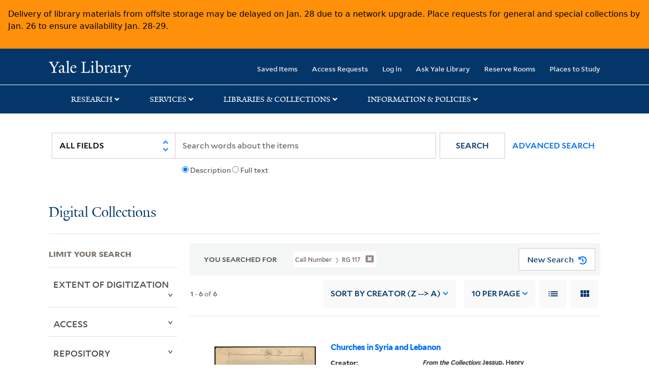

--- FILE ---
content_type: text/html; charset=utf-8
request_url: https://collections.library.yale.edu/catalog/range_limit?f%5BcallNumber_ssim%5D%5B%5D=RG+117&per_page=10&range_end=1910&range_field=year_isim&range_start=1860&sort=creator_ssim+desc%2C+title_ssim+asc%2C+archivalSort_ssi+asc
body_size: 918
content:
<ul class="facet-values list-unstyled ">
  <li><span class="facet-label"><a class="facet-select" rel="nofollow" href="/catalog?f%5BcallNumber_ssim%5D%5B%5D=RG+117&amp;per_page=10&amp;range%5Byear_isim%5D%5Bbegin%5D=1860&amp;range%5Byear_isim%5D%5Bend%5D=1864&amp;range_end=1910&amp;range_field=year_isim&amp;range_start=1860&amp;sort=creator_ssim+desc%2C+title_ssim+asc%2C+archivalSort_ssi+asc"><span class="from" data-blrl-begin="1860">1860</span> to <span class="to" data-blrl-end="1864">1864</span></a></span><span class="facet-count">1</span></li><li><span class="facet-label"><a class="facet-select" rel="nofollow" href="/catalog?f%5BcallNumber_ssim%5D%5B%5D=RG+117&amp;per_page=10&amp;range%5Byear_isim%5D%5Bbegin%5D=1865&amp;range%5Byear_isim%5D%5Bend%5D=1869&amp;range_end=1910&amp;range_field=year_isim&amp;range_start=1860&amp;sort=creator_ssim+desc%2C+title_ssim+asc%2C+archivalSort_ssi+asc"><span class="from" data-blrl-begin="1865">1865</span> to <span class="to" data-blrl-end="1869">1869</span></a></span><span class="facet-count">0</span></li><li><span class="facet-label"><a class="facet-select" rel="nofollow" href="/catalog?f%5BcallNumber_ssim%5D%5B%5D=RG+117&amp;per_page=10&amp;range%5Byear_isim%5D%5Bbegin%5D=1870&amp;range%5Byear_isim%5D%5Bend%5D=1874&amp;range_end=1910&amp;range_field=year_isim&amp;range_start=1860&amp;sort=creator_ssim+desc%2C+title_ssim+asc%2C+archivalSort_ssi+asc"><span class="from" data-blrl-begin="1870">1870</span> to <span class="to" data-blrl-end="1874">1874</span></a></span><span class="facet-count">5</span></li><li><span class="facet-label"><a class="facet-select" rel="nofollow" href="/catalog?f%5BcallNumber_ssim%5D%5B%5D=RG+117&amp;per_page=10&amp;range%5Byear_isim%5D%5Bbegin%5D=1875&amp;range%5Byear_isim%5D%5Bend%5D=1879&amp;range_end=1910&amp;range_field=year_isim&amp;range_start=1860&amp;sort=creator_ssim+desc%2C+title_ssim+asc%2C+archivalSort_ssi+asc"><span class="from" data-blrl-begin="1875">1875</span> to <span class="to" data-blrl-end="1879">1879</span></a></span><span class="facet-count">5</span></li><li><span class="facet-label"><a class="facet-select" rel="nofollow" href="/catalog?f%5BcallNumber_ssim%5D%5B%5D=RG+117&amp;per_page=10&amp;range%5Byear_isim%5D%5Bbegin%5D=1880&amp;range%5Byear_isim%5D%5Bend%5D=1884&amp;range_end=1910&amp;range_field=year_isim&amp;range_start=1860&amp;sort=creator_ssim+desc%2C+title_ssim+asc%2C+archivalSort_ssi+asc"><span class="from" data-blrl-begin="1880">1880</span> to <span class="to" data-blrl-end="1884">1884</span></a></span><span class="facet-count">5</span></li><li><span class="facet-label"><a class="facet-select" rel="nofollow" href="/catalog?f%5BcallNumber_ssim%5D%5B%5D=RG+117&amp;per_page=10&amp;range%5Byear_isim%5D%5Bbegin%5D=1885&amp;range%5Byear_isim%5D%5Bend%5D=1889&amp;range_end=1910&amp;range_field=year_isim&amp;range_start=1860&amp;sort=creator_ssim+desc%2C+title_ssim+asc%2C+archivalSort_ssi+asc"><span class="from" data-blrl-begin="1885">1885</span> to <span class="to" data-blrl-end="1889">1889</span></a></span><span class="facet-count">5</span></li><li><span class="facet-label"><a class="facet-select" rel="nofollow" href="/catalog?f%5BcallNumber_ssim%5D%5B%5D=RG+117&amp;per_page=10&amp;range%5Byear_isim%5D%5Bbegin%5D=1890&amp;range%5Byear_isim%5D%5Bend%5D=1894&amp;range_end=1910&amp;range_field=year_isim&amp;range_start=1860&amp;sort=creator_ssim+desc%2C+title_ssim+asc%2C+archivalSort_ssi+asc"><span class="from" data-blrl-begin="1890">1890</span> to <span class="to" data-blrl-end="1894">1894</span></a></span><span class="facet-count">5</span></li><li><span class="facet-label"><a class="facet-select" rel="nofollow" href="/catalog?f%5BcallNumber_ssim%5D%5B%5D=RG+117&amp;per_page=10&amp;range%5Byear_isim%5D%5Bbegin%5D=1895&amp;range%5Byear_isim%5D%5Bend%5D=1899&amp;range_end=1910&amp;range_field=year_isim&amp;range_start=1860&amp;sort=creator_ssim+desc%2C+title_ssim+asc%2C+archivalSort_ssi+asc"><span class="from" data-blrl-begin="1895">1895</span> to <span class="to" data-blrl-end="1899">1899</span></a></span><span class="facet-count">5</span></li><li><span class="facet-label"><a class="facet-select" rel="nofollow" href="/catalog?f%5BcallNumber_ssim%5D%5B%5D=RG+117&amp;per_page=10&amp;range%5Byear_isim%5D%5Bbegin%5D=1900&amp;range%5Byear_isim%5D%5Bend%5D=1904&amp;range_end=1910&amp;range_field=year_isim&amp;range_start=1860&amp;sort=creator_ssim+desc%2C+title_ssim+asc%2C+archivalSort_ssi+asc"><span class="from" data-blrl-begin="1900">1900</span> to <span class="to" data-blrl-end="1904">1904</span></a></span><span class="facet-count">5</span></li><li><span class="facet-label"><a class="facet-select" rel="nofollow" href="/catalog?f%5BcallNumber_ssim%5D%5B%5D=RG+117&amp;per_page=10&amp;range%5Byear_isim%5D%5Bbegin%5D=1905&amp;range%5Byear_isim%5D%5Bend%5D=1909&amp;range_end=1910&amp;range_field=year_isim&amp;range_start=1860&amp;sort=creator_ssim+desc%2C+title_ssim+asc%2C+archivalSort_ssi+asc"><span class="from" data-blrl-begin="1905">1905</span> to <span class="to" data-blrl-end="1909">1909</span></a></span><span class="facet-count">5</span></li><li><span class="facet-label"><a class="facet-select" rel="nofollow" href="/catalog?f%5BcallNumber_ssim%5D%5B%5D=RG+117&amp;per_page=10&amp;range%5Byear_isim%5D%5Bbegin%5D=1910&amp;range%5Byear_isim%5D%5Bend%5D=1910&amp;range_end=1910&amp;range_field=year_isim&amp;range_start=1860&amp;sort=creator_ssim+desc%2C+title_ssim+asc%2C+archivalSort_ssi+asc"><span class="single" data-blrl-single="1910">1910</span></a></span><span class="facet-count">5</span></li>
</ul>

